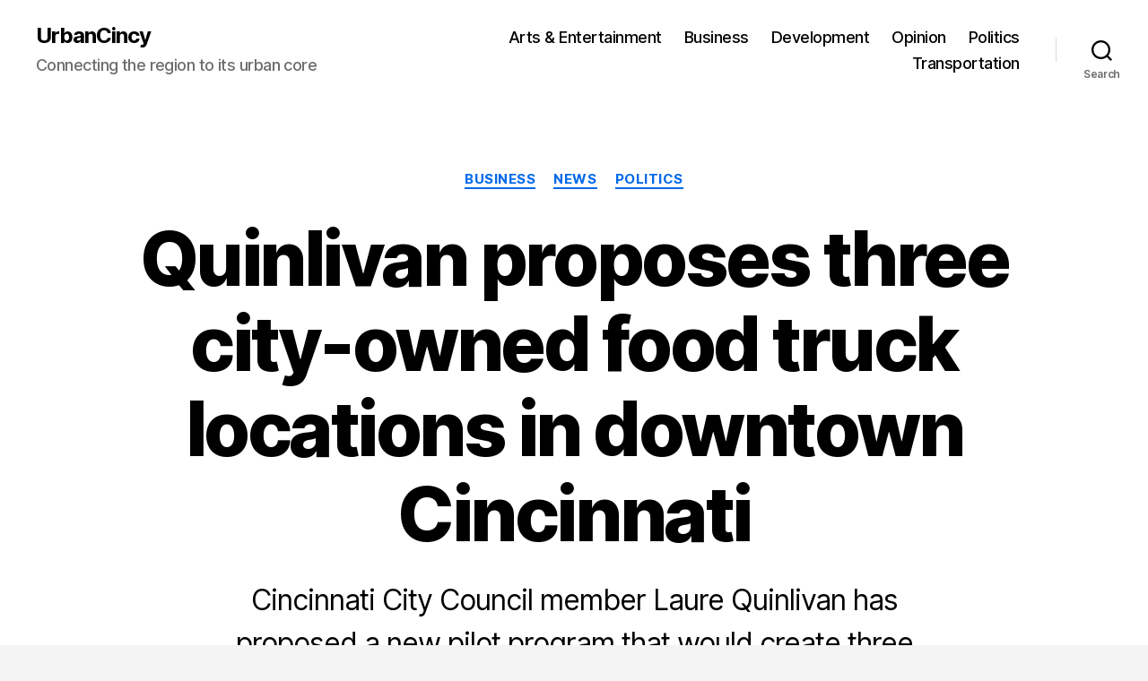

--- FILE ---
content_type: text/html; charset=utf-8
request_url: https://disqus.com/embed/comments/?base=default&f=urbancincy&t_i=1046%20http%3A%2F%2Fwww.urbancincy.com%2F%3Fp%3D1046&t_u=https%3A%2F%2Fwww.urbancincy.com%2F2010%2F06%2Fquinlivan-proposes-three-city-owned-food-truck-locations-in-downtown-cincinnati%2F&t_e=Quinlivan%20proposes%20three%20city-owned%20food%20truck%20locations%20in%20downtown%20Cincinnati&t_d=Quinlivan%20proposes%20three%20city-owned%20food%20truck%20locations%20in%20downtown%20Cincinnati&t_t=Quinlivan%20proposes%20three%20city-owned%20food%20truck%20locations%20in%20downtown%20Cincinnati&s_o=default
body_size: 7098
content:
<!DOCTYPE html>

<html lang="en" dir="ltr" class="not-supported type-">

<head>
    <title>Disqus Comments</title>

    
    <meta name="viewport" content="width=device-width, initial-scale=1, maximum-scale=1, user-scalable=no">
    <meta http-equiv="X-UA-Compatible" content="IE=edge"/>

    <style>
        .alert--warning {
            border-radius: 3px;
            padding: 10px 15px;
            margin-bottom: 10px;
            background-color: #FFE070;
            color: #A47703;
        }

        .alert--warning a,
        .alert--warning a:hover,
        .alert--warning strong {
            color: #A47703;
            font-weight: bold;
        }

        .alert--error p,
        .alert--warning p {
            margin-top: 5px;
            margin-bottom: 5px;
        }
        
        </style>
    
    <style>
        
        html, body {
            overflow-y: auto;
            height: 100%;
        }
        

        #error {
            display: none;
        }

        .clearfix:after {
            content: "";
            display: block;
            height: 0;
            clear: both;
            visibility: hidden;
        }

        
    </style>

</head>
<body>
    

    
    <div id="error" class="alert--error">
        <p>We were unable to load Disqus. If you are a moderator please see our <a href="https://docs.disqus.com/help/83/"> troubleshooting guide</a>. </p>
    </div>

    
    <script type="text/json" id="disqus-forumData">{"session":{"canModerate":false,"audienceSyncVerified":false,"canReply":true,"mustVerify":false,"recaptchaPublicKey":"6LfHFZceAAAAAIuuLSZamKv3WEAGGTgqB_E7G7f3","mustVerifyEmail":false},"forum":{"aetBannerConfirmation":null,"founder":"211926","twitterName":"urbancincy","commentsLinkOne":"1 Comment","guidelines":null,"disableDisqusBrandingOnPolls":false,"commentsLinkZero":"0 Comments","disableDisqusBranding":false,"id":"urbancincy","createdAt":"2012-01-17T00:13:03.153328","category":"News","aetBannerEnabled":false,"aetBannerTitle":null,"raw_guidelines":null,"initialCommentCount":null,"votingType":null,"daysUnapproveNewUsers":null,"installCompleted":true,"moderatorBadgeText":"UrbanCincy Team","commentPolicyText":null,"aetEnabled":false,"channel":null,"sort":4,"description":"\u003cp>Connecting the Cincinnati region to its urban core\u003c/p>","organizationHasBadges":true,"newPolicy":true,"raw_description":"Connecting the Cincinnati region to its urban core","customFont":null,"language":"en","adsReviewStatus":0,"commentsPlaceholderTextEmpty":null,"daysAlive":0,"forumCategory":{"date_added":"2016-01-28T01:54:31","id":7,"name":"News"},"linkColor":null,"colorScheme":"auto","pk":"1231869","commentsPlaceholderTextPopulated":null,"permissions":{},"commentPolicyLink":null,"aetBannerDescription":null,"favicon":{"permalink":"https://disqus.com/api/forums/favicons/urbancincy.jpg","cache":"https://c.disquscdn.com/uploads/forums/123/1869/favicon.png"},"name":"UrbanCincy","commentsLinkMultiple":"{num} Comments","settings":{"threadRatingsEnabled":false,"adsDRNativeEnabled":false,"behindClickEnabled":false,"disable3rdPartyTrackers":false,"adsVideoEnabled":false,"adsProductVideoEnabled":false,"adsPositionPollEnabled":false,"adsPositionTopEnabled":false,"ssoRequired":false,"unapproveLinks":false,"adsPositionRecommendationsEnabled":true,"linkAffiliationEnabled":true,"adsProductLinksThumbnailsEnabled":false,"adsProductStoriesEnabled":false,"organicDiscoveryEnabled":true,"adsProductDisplayEnabled":false,"adsProductLinksEnabled":false,"audienceSyncEnabled":false,"threadReactionsEnabled":false,"adsEnabled":false,"disableSocialShare":false,"allowAnonPost":false,"hasCustomAvatar":false,"sidebarEnabled":false,"adultContent":false,"allowAnonVotes":false,"gifPickerEnabled":true,"mustVerify":true,"badgesEnabled":false,"mustVerifyEmail":true,"unapproveNewUsersEnabled":false,"mediaembedEnabled":true,"userIdentityDisabled":false,"adsPositionBottomEnabled":false,"discoveryLocked":false,"validateAllPosts":false,"adsSettingsLocked":false,"isVIP":false,"adsPositionInthreadEnabled":false},"organizationId":190683,"typeface":"auto","url":"https://www.urbancincy.com/","daysThreadAlive":0,"avatar":{"small":{"permalink":"https://disqus.com/api/forums/avatars/urbancincy.jpg?size=32","cache":"//a.disquscdn.com/1759427398/images/noavatar32.png"},"large":{"permalink":"https://disqus.com/api/forums/avatars/urbancincy.jpg?size=92","cache":"//a.disquscdn.com/1759427398/images/noavatar92.png"}},"signedUrl":"https://disq.us/?url=https%3A%2F%2Fwww.urbancincy.com%2F&key=lTOcDNPiMXyumMiXQPvupg"}}</script>

    <div id="postCompatContainer"><div class="comment__wrapper"><div class="comment__name clearfix"><img class="comment__avatar" src="//a.disquscdn.com/1759427398/images/noavatar92.png" width="32" height="32" /><strong><a href="">Michael</a></strong> &bull; 15 years ago
        </div><div class="comment__content"><p>If you're worried about competition, start a food truck. The playing field is never even.</p></div></div><div class="comment__wrapper"><div class="comment__name clearfix"><img class="comment__avatar" src="//a.disquscdn.com/1759427398/images/noavatar92.png" width="32" height="32" /><strong><a href="">Yasin</a></strong> &bull; 15 years ago
        </div><div class="comment__content"><p>Ummmmmmm, should we apply the same rules to ice cream trucks? In terms of fixed locations?</p><p>I think not. Councilwoman Quinlivan  and others in the business community should stay out of this. Smart, interesting and fun businesses such as these trucks will attract people to downtown Cincinnati, Northside, etc. I'm coming back home this Friday for nine days and I must tell you that checking out Cafe de Wheels and the Taco Truck are on my top ten list.</p></div></div><div class="comment__wrapper"><div class="comment__name clearfix"><img class="comment__avatar" src="//a.disquscdn.com/1759427398/images/noavatar92.png" width="32" height="32" /><strong><a href="">Mike G</a></strong> &bull; 15 years ago
        </div><div class="comment__content"><p>By creating designated places for food trucks you are setting a limit, unless the lot is so massive that it can accommodate way more trucks than can feasibly exist in a city like Cincinnati. A lot that size is unlikely to be located anywhere convenient to pedestrians walking the city. Yes,there will likely be uneasyness between truck operators and brick n' mortars, but I'm arguing that uneasyness comes with the territory. Since the dawn of the restaurant, Joe's Diner has always hated Jack's Diner across the street. Of course not everyone's like that, but I can think of at least three instances locally where there are "feuds" between restaurants located next or across from each other. I also think that Quinliven's logic is faulty in thinking that spreading out the trucks will cause people to go to other parts of the city. The whole idea of the food trucks is to go to where the people are, not park and wait for folks to find you. It is my opinion that both the trucks and city-goers lose in this scenario.</p></div></div><div class="comment__wrapper"><div class="comment__name clearfix"><img class="comment__avatar" src="//a.disquscdn.com/1759427398/images/noavatar92.png" width="32" height="32" /><strong><a href="">Randy A. Simes</a></strong> &bull; 15 years ago
        </div><div class="comment__content"><p>Mike G:</p><p>I don't think anyone was suggesting we limit the number of food trucks, or prevent them from operating their business.</p><p>I personally agree that in most cases they serve different purposes, but there are those instances where uneasyness might occur, and it just seems like a better approach to at least think about it upfront rather than being surprised by it later.</p></div></div><div class="comment__wrapper"><div class="comment__name clearfix"><img class="comment__avatar" src="//a.disquscdn.com/1759427398/images/noavatar92.png" width="32" height="32" /><strong><a href="">mike g</a></strong> &bull; 15 years ago
        </div><div class="comment__content"><p>Just how many food trucks do you think this city can support? Let the market decide who operates and who doesn't, and that includes food trucks parking in front of/near restaurants. Dining inside and eating from a food truck are two very different experiences. You either want to eat indoors at a table or you don't. I highly doubt that there are many people who originally have plans to eat at Senate, suddenly change their mind and get Cafe De Wheels instead (unless there's a good reason, like an hour wait at Senate). And just because you open up a restaurant doesn't mean someone can't open up right next door. Whether or not it's cheaper to operate one or the other really doesn't matter. Restaurants might be more expensive to start but trucks can't sell liquor and don't have indoor seating. That's the breaks. Overall, competition is part of doing business, limiting it breeds poor quality and high prices.</p></div></div><div class="comment__wrapper"><div class="comment__name clearfix"><img class="comment__avatar" src="//a.disquscdn.com/1759427398/images/noavatar92.png" width="32" height="32" /><strong><a href="">Zack</a></strong> &bull; 15 years ago
        </div><div class="comment__content"><p>I think many of us can agree at the end of the day its about 1. quality of food and 2. service.   If Cafe de Wheels takes the market by storm, they can open a storefront downtown and keep the truck for campus and northside.  Same with the taco trucks.</p><p>There are plenty of Queen City examples where the food was good but the service was bad (in fact too many examples), or the business know-how factor wasnt there.</p><p>I do smirk when I read Skyline throwing their hat in the ring.  Where inside I-275 is there a lack of skyline presence?</p></div></div><div class="comment__wrapper"><div class="comment__name clearfix"><img class="comment__avatar" src="//a.disquscdn.com/1759427398/images/noavatar92.png" width="32" height="32" /><strong><a href="">Randy A. Simes</a></strong> &bull; 15 years ago
        </div><div class="comment__content"><p>I think Bryon does have a point though.  While the existing food trucks have good intentions, future food trucks may not.  In this case we may want to have some ideas in mind to keep things from getting ugly with food places that have an actual establishment.</p><p>Right now there do not seem to be any issues, but it could get out of hand especially during the busy hours in downtown Cincinnati where competition is high and the profits potentially huge.</p></div></div><div class="comment__wrapper"><div class="comment__name clearfix"><img class="comment__avatar" src="//a.disquscdn.com/1759427398/images/noavatar92.png" width="32" height="32" /><strong><a href="">Bryon Martin</a></strong> &bull; 15 years ago
        </div><div class="comment__content"><p>Micah, I completely agree and maybe my comments came across as "anti-food truck". I so I apologize and that could not be further from my sentiments.  I was only point ing out the need for clarification and regulations (on both sides)  Having dedicated locations for the trucks would in my opinion help their success by allowing those not connected with the "twittervers" etc, to still have an idea of when and where to enjoy some great truck food, without getting their tweets etc.</p></div></div><div class="comment__wrapper"><div class="comment__name clearfix"><img class="comment__avatar" src="//a.disquscdn.com/1759427398/images/noavatar92.png" width="32" height="32" /><strong><a href="">Micah</a></strong> &bull; 15 years ago
        </div><div class="comment__content"><p>I understand Bryon's concern, "We need permanent businesses who have made the monetary commitment to pay monthly rent and utilities etc to keep our city viable..." but please remember that these trucks pay commissary fees, utilities, taxes, state food inspection fees etc. The goal of CFTA (Cincinnati Food Truck Alliance) has been clear from the beginning, to not directly compete, or pull up in front of restaurants and sell food. If there are concerns, please address it to either Tom or I and we will tackle it head on. We are more than willing and have been incredibly clear that we want to work with the community.</p></div></div><div class="comment__wrapper"><div class="comment__name clearfix"><img class="comment__avatar" src="//a.disquscdn.com/1759427398/images/noavatar92.png" width="32" height="32" /><strong><a href="">Bryon Martin</a></strong> &bull; 15 years ago
        </div><div class="comment__content"><p>Zack, I agree with the alley usage and setting up shop in places like P&amp;G pavillion etc.  Those make sense because while there are time of the day/year where there is a need for dining, but as of yet not enough trafic/demand to sustain a permanent business.</p><p>I disagree however with having no issue w/ mobile vs permanent dining.  When I first started discussing this topic with city administration, my first reaction was..."well the permanent locations should just serve a better product if they are losing business to a truck parked in front of them."  However, the more and more you look at the comparison, owners of dine-in venues have put in MUCH more time, money and effort to get their business running  between construction and permitting costs, rent, equipment, staff etc.  and their interests do need to be protected. If a restaurant is not successful because their concept and delivery is inferior to another option 2 doors down, well then that is their own problem because at least they were on an even playing field.</p><p>Again, I support the whole truck food movement, and have been ecstatic on nights where they end up for example, at Grammer's.  It works when they are a compliment to other locally owned businesses, just not at the expense of others that have much more invested in our community already.</p></div></div><div class="comment__wrapper"><div class="comment__name clearfix"><img class="comment__avatar" src="//a.disquscdn.com/1759427398/images/noavatar92.png" width="32" height="32" /><strong><a href="">Zack</a></strong> &bull; 15 years ago
        </div><div class="comment__content"><p>Provided they do this wisely (which is against their nature)it makes sense.</p><p>I'm thinking of areas like the Race and 5th parking lot, anywhere near P&amp;G, lot on 7th and Vine, one of the MANY MANY alleys we do not utilize (would love to see one in Ogden Alley before ballgames).</p><p>I have not qualms about mobile eateries vs. eat-in locations.   The mobiles are at a much much greater disadvantage in the colder months, and anytime people want to escape the office for a while.</p></div></div><div class="comment__wrapper"><div class="comment__name clearfix"><img class="comment__avatar" src="//a.disquscdn.com/1759427398/images/noavatar92.png" width="32" height="32" /><strong><a href="">Randy A. Simes</a></strong> &bull; 15 years ago
        </div><div class="comment__content"><p>Quimbob:</p><p>I believe the intent is to guarantee locations for the food trucks in the busy/crowded downtown area during lunch.  Outside of that there would not be much need as the trucks seem to move about town.</p><p>In the event that the number of food trucks triple, it would seem to make sense to charge a rate for using that location similar to what the street food vendors do now.</p></div></div><div class="comment__wrapper"><div class="comment__name clearfix"><img class="comment__avatar" src="//a.disquscdn.com/1759427398/images/noavatar92.png" width="32" height="32" /><strong><a href="">Bryon Martin</a></strong> &bull; 15 years ago
        </div><div class="comment__content"><p>As a follow up:  What it boil down to is that the trucks should only be able to set up shop on either private property, or specifically designated public spaces (such as what Quinlivan is suggesting). They should not be able to use public sidewalks and streets whenever or wherever they want.  Allowing that will put other local restaurants with higher overhead (and a more significant contribution to our local economy and taxes), and a major competitive disadvantage.</p></div></div><div class="comment__wrapper"><div class="comment__name clearfix"><img class="comment__avatar" src="//a.disquscdn.com/1759427398/images/noavatar92.png" width="32" height="32" /><strong><a href="">Bryon Martin</a></strong> &bull; 15 years ago
        </div><div class="comment__content"><p>Kudos to Councilwoman Quinlivan for spearheading this. I whole heartedly support the food trucks and the attached entrepreneurial spirit, but there do need to be regulations in place to protect the interest of other local businesses.  For example, it is not good public policy to allow the trucks to open the window and start selling food whenever and wherever they want. We need permanent businesses who have made the monetary commitment to pay monthly rent and utilities etc to keep our city viable, and if a truck just so happens to stop on the street in front of a restaurant such as this, the permanent venue is at a competitive disadvantage. So as long as the food trucks aren't given free reign, they are a welcome and refreshing addition to the culinary scene.</p></div></div><div class="comment__wrapper"><div class="comment__name clearfix"><img class="comment__avatar" src="//a.disquscdn.com/1759427398/images/noavatar92.png" width="32" height="32" /><strong><a href="">Quimbob</a></strong> &bull; 15 years ago
        </div><div class="comment__content"><p>ugh, I wish they would just stick to health/tax related issues on these guys. Do you know if she wants to restrict or just guarantee locations? If it's a guarantee, what happens when the number of trucks triples?<br>FWIW, Cafe du Wheels was spotted at the <a href="http://disq.us/url?url=http%3A%2F%2Fwww.facebook.com%2Fgroup.php%3Fgid%3D51196578030%26ref%3Dts%3AQM7jY-84KLloMDqxHvbmcjAiyYo&amp;cuid=1231869" rel="nofollow noopener" target="_blank" title="http://www.facebook.com/group.php?gid=51196578030&amp;ref=ts">Northside Farmers Market</a> Wednesday afternoon. It makes sense for these guys to do the afternoon neighborhood Farmers Market circuit after lunch downtown. The advantage of mobile food! But, this is why I worry about council getting involved. They could screw up the spontaneity aspect really easily.</p></div></div><div class="comment__wrapper"><div class="comment__name clearfix"><img class="comment__avatar" src="//a.disquscdn.com/1759427398/images/noavatar92.png" width="32" height="32" /><strong><a href="">Mike</a></strong> &bull; 15 years ago
        </div><div class="comment__content"><p>While this may make sense given a vague policy it pretty much eliminates that point of having a mobile enterprise.</p><p>Let the food trucks roll.</p></div></div></div>


    <div id="fixed-content"></div>

    
        <script type="text/javascript">
          var embedv2assets = window.document.createElement('script');
          embedv2assets.src = 'https://c.disquscdn.com/embedv2/latest/embedv2.js';
          embedv2assets.async = true;

          window.document.body.appendChild(embedv2assets);
        </script>
    



    
</body>
</html>
